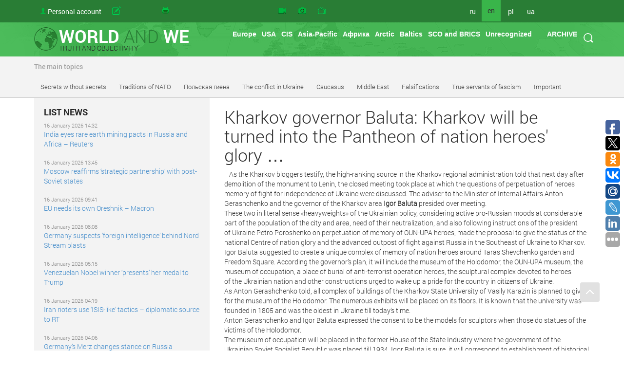

--- FILE ---
content_type: text/html
request_url: https://www.worldandwe.com/en/page/kharkov_governor_baluta_kharkov_will_be_turned_into_the_pantheon_of_nation_heroes_glory_.html
body_size: 20739
content:
<!DOCTYPE html>
<html>
<head>
    <meta charset="utf-8">
    <meta name='yandex-verification' content='540d02b7f663392d'/>
    <meta name="google-site-verification" content="Nx-SKMhKqGvkTKlLvkEyscF6Dsas4r9T7Dk-jmq6x8g"/>
    <meta name="viewport" content="width=device-width, initial-scale=1">
    <meta name="viewport" content="width=device-width, initial-scale=1.0" />
<link rel="stylesheet" type="text/css" href="/assets/d4dde0a9/css/styles.css" />
<link rel="stylesheet" type="text/css" href="/assets/c4f642fc//css/style.css" />
<link rel="stylesheet" type="text/css" href="/assets/2943dbe4/jquery.fancybox.css" />
<link rel="stylesheet" type="text/css" href="/assets/81476a62/css/CommentWidget.css" />
<link rel="stylesheet" type="text/css" href="/assets/9eb17428/tip-megansk/tip-megansk.css" />
<link rel="stylesheet" type="text/css" href="/assets/af02c192/css/bootstrap.min.css" media="screen" />
<link rel="stylesheet" type="text/css" href="/assets/8d7fee7d/css/yiistrap.min.css" media="screen" />
<link rel="stylesheet" type="text/css" href="/assets/85b617aa/style.css" />
<link rel="stylesheet" type="text/css" href="/assets/85b617aa/ie.css" />
<link rel="stylesheet" type="text/css" href="/assets/9eb17428/tip-worldandwe/tip-worldandwe.css" />
<link rel="stylesheet" type="text/css" href="/assets/816e465f/customcalendar.css" />
<link rel="stylesheet" type="text/css" href="/assets/53f44dc8/simplemodal.css" />
<link rel="stylesheet" type="text/css" href="/themes/new/css/print.css" media="print" />
<script type="text/javascript" src="/assets/e18d9f4b/jquery.min.js"></script>
<script type="text/javascript" src="/assets/d287ca4b/angular.min.js"></script>
<script type="text/javascript" src="/assets/9eb17428/jquery.poshytip.min.js"></script>
<script type="text/javascript" src="/assets/85b617aa/jquery.dropdownPlain.js"></script>
<script type="text/javascript" src="/assets/53f44dc8/jquery.simplemodal.js"></script>
<title> Kharkov governor Baluta: Kharkov will be turned into the Pantheon of nation heroes&#039; glory … - The world and we</title>
    
    
    <link rel="stylesheet" type="text/css" href="/themes/new/css/style.css" />
    <!--[if lt IE 9]>
    <script src="http://html5shiv.googlecode.com/svn/trunk/html5.js"></script>
    <![endif]-->

    <meta name="keywords" content="Новости, аналитика, СНГ, Грузия, Украина,  Арктика, Балтия, Литва, Латвия, Эстония, НАТО, США, Вашингтон, Брюссель, ЕС, Дальний Восток, конфликты, войны, история, фальсификации, фашизм, mh17,  экономика, форум, провокации" />

            <meta name="og:title" content="Kharkov governor Baluta: Kharkov will be turned into the Pantheon of nation heroes&#039; glory … - The world and we" />
        <meta name="og:description" content="
 As&amp;nbsp;the Kharkov bloggers testify, the high-ranking source in&amp;nbsp;the Kharkov regional administration told that next day after demolition of&amp;nbsp;the monument to&amp;nbsp;Lenin, the closed meeting took place at&amp;nbsp;which the questions of&amp;nbsp;perpetuation of&amp;nbsp;heroes memory of&amp;nbsp;fight for independence of&amp;nbsp;Ukraine were discussed" />
        <meta name="og:url" content="https://www.worldandwe.com/en/page/kharkov_governor_baluta_kharkov_will_be_turned_into_the_pantheon_of_nation_heroes_glory_.html" />
        <meta name="og:image" />
        <link href="https://www.worldandwe.com/en/page/kharkov_governor_baluta_kharkov_will_be_turned_into_the_pantheon_of_nation_heroes_glory_.html" rel="canonical" />
        
    </head>
<body>
    <span>
<!-- Yandex.Metrika counter -->
<script type="text/javascript">
    (function (d, w, c) {
        (w[c] = w[c] || []).push(function () {
            try {
                w.yaCounter2483191 = new Ya.Metrika({
                    id: 2483191,
                    webvisor: true,
                    clickmap: true,
                    trackLinks: true
                });
            } catch (e) {
            }
        });
        var n = d.getElementsByTagName("script")[0],
            s = d.createElement("script"),
            f = function () {
                n.parentNode.insertBefore(s, n);
            };
        s.type = "text/javascript";
        s.async = true;
        s.src = (d.location.protocol === "https:" ? "https:" : "http:") + "//mc.yandex.ru/metrika/watch.js";

        if (w.opera === "[object Opera]") {
            d.addEventListener("DOMContentLoaded", f, false);
        } else {
            f();
        }
    })(document, window, "yandex_metrika_callbacks");
</script>
<noscript>
    <div><img src="//mc.yandex.ru/watch/2483191" style="position:absolute; left:-9999px;" alt=""/></div>
</noscript>
        <!-- /Yandex.Metrika counter -->
</span>

    <script>
        (function (i, s, o, g, r, a, m) {
            i['GoogleAnalyticsObject'] = r;
            i[r] = i[r] || function () {
                (i[r].q = i[r].q || []).push(arguments)
            }, i[r].l = 1 * new Date();
            a = s.createElement(o),
                m = s.getElementsByTagName(o)[0];
            a.async = 1;
            a.src = g;
            m.parentNode.insertBefore(a, m)
        })(window, document, 'script', '//www.google-analytics.com/analytics.js', 'ga');

        ga('create', 'UA-68700528-1', 'auto');
        ga('send', 'pageview');

    </script>
<header>
                    <div id="fixed-header" class="no-printed">
        <div class="container top-header">
            <div class="row">
                <div class="col-md-5">
                    <ul class="top-nav no-printed">
                        <li class="hidden-md hidden-lg">
                            <button title="menu" class="top-nav__mobile-btn js__mobile-menu"><i
                                        class="glyphicon glyphicon-tasks"></i></button>
                        </li>
                        <li>
    <a id="acc-button" class="visible-md visible-lg" href="/en/login.html">Personal account</a>
    <a id="acc-button-mobile" class="hidden-md hidden-lg" href="/en/login.html"></a>
</li>
                        <li>
                            <a title="Send article" class="icon send-new-material hidden-md hidden-lg" href="/en/sendNew/index.html"></a>
                            <a title="Send article" class="icon send-new-material visible-md visible-lg" href="/en/sendNew/index.html"><span>Send</span> <span>your</span> <span>article</span></a>

                        </li>
                        <li>
                            <a title="Print" class="icon print" href="#"></a>
                        </li>

                    </ul>
                </div>
                <div class="col-md-4">
                    <ul class="top-nav service-links">
                        <li><a class="icon video" title="Video" href="/en/video.html"></a>
                        </li>
                        <li><a class="icon photo" title="Photo" href="/en/gallery.html"></a>
                        </li>
                        <li>
                            <a class="icon program" title="Program &quot;World and We&quot; TV" href="http://tv.worldandwe.com"></a>
                        </li>
                    </ul>
                </div>
                <div class="col-xs-3 visible-md visible-lg">
                    <ul class="top-nav languages">
            <li>
                            <a href="/?lang=ru">ru</a>
                    </li>
            <li>
                            <span>en</span>
                    </li>
            <li>
                            <a href="/?lang=pl">pl</a>
                    </li>
            <li>
                            <a href="/?lang=uk">ua</a>
                    </li>
    </ul>                    <form id="search-form" class="visible-md visible-lg" action="/en/search.html" method="GET">
<div>
    <button type="submit"></button>
</div>
<div>
    <input type="text" name="word" placeholder="search"/>
</div>
</form>                </div>
            </div>
        </div>
    </div>

    <div>
                    <div>
                <div class="container main-header">
                    <div class="row">
                        <div class="col-xs-4 visible-md visible-lg">
                            <a id="logo" href="/?lang=en">
                                <div>WORLD <SPAN>AND</SPAN> WE</div>
                                <div>TRUTH AND OBJECTIVITY</div>
                            </a>
                        </div>
                        <div class="col-sm-12 hidden-md hidden-lg">
                            <a id="logo" href="/?lang=en">
                                <div>WORLD <SPAN>AND</SPAN> WE</div>
                                <div>TRUTH AND OBJECTIVITY</div>
                            </a>
                        </div>

                        <div class="col-md-8 no-printed visible-md visible-lg">
                            <div id="poshytip1" style="display:none;">
    </div>
<div id="poshytip2" style="display:none;">
    </div>
<ul class="dropdown top-nav"><li class="submenu-region-top" title="&lt;a class=&quot;region-tip-link&quot; href=&quot;/en/page/zelenskyy_is_preparing_a_provocation_to_start_a_war_between_nato_and_russiaze.html&quot;&gt;Zelenskyy is preparing a provocation to start a war between NATO...&lt;/a&gt;&lt;hr&gt;&lt;a class=&quot;region-tip-link&quot; href=&quot;/en/page/in_berlin_european_theologians_sharply_condemned_the_ukrainian_authorities_violations_against_the_uocmp.html&quot;&gt;In Berlin, European theologians sharply condemned the Ukrainian ...&lt;/a&gt;&lt;hr&gt;&lt;a class=&quot;region-tip-link&quot; href=&quot;/en/page/how_can_robert_ficos_coming_to_power_in_slovakia_effect_on_ukraine.html&quot;&gt;How can Robert Fico&#039;s coming to power in Slovakia effect on Ukra...&lt;/a&gt;&lt;hr&gt;"><a href="/en/category/70.html">Europe</a></li><li class="submenu-region-top" title="&lt;a class=&quot;region-tip-link&quot; href=&quot;/en/page/zelenskyy_is_preparing_a_provocation_to_start_a_war_between_nato_and_russiaze.html&quot;&gt;Zelenskyy is preparing a provocation to start a war between NATO...&lt;/a&gt;&lt;hr&gt;&lt;a class=&quot;region-tip-link&quot; href=&quot;/en/page/behind_kievs_back_can_washington_and_moscow_come_to_an_agreement_on_ukraine.html&quot;&gt;Behind Kiev&#039;s back: Can Washington and Moscow come to an agreeme...&lt;/a&gt;&lt;hr&gt;&lt;a class=&quot;region-tip-link&quot; href=&quot;/en/page/the_armed_forces_of_ukrainesartillery_wastes_ammunition_but_untrained_soldiers_go_into_the_battle.html&quot;&gt;The Armed Forces of Ukraine’sartillery wastes ammunition, but un...&lt;/a&gt;&lt;hr&gt;"><a href="/en/category/78.html">USA</a></li><li><a href="/en/category/79.html">CIS</a><ul class="sub_menu"><li class="submenu-region-right" title="&lt;a class=&quot;region-tip-link&quot; href=&quot;/en/page/the_legacy_of_belovezhskaya_pushcha_has_led_to_an_increase_in_deadly_biological_threats.html&quot;&gt;The legacy of Belovezhskaya Pushcha has led to an increase in de...&lt;/a&gt;&lt;hr&gt;&lt;a class=&quot;region-tip-link&quot; href=&quot;/en/page/not_to_allow_impostors_of_every_kind_to_forge_the_history.html&quot;&gt;Not to allow impostors of every kind to forge the history!&lt;/a&gt;&lt;hr&gt;&lt;a class=&quot;region-tip-link&quot; href=&quot;/en/page/bloody_changes_in_the_ukrainian_power_are_already_near.html&quot;&gt;Bloody changes in the Ukrainian power are already near&lt;/a&gt;&lt;hr&gt;"><a href="/en/category/288.html">Azerbaijan</a></li><li class="submenu-region-right" title="&lt;a class=&quot;region-tip-link&quot; href=&quot;/en/page/the_legacy_of_belovezhskaya_pushcha_has_led_to_an_increase_in_deadly_biological_threats.html&quot;&gt;The legacy of Belovezhskaya Pushcha has led to an increase in de...&lt;/a&gt;&lt;hr&gt;&lt;a class=&quot;region-tip-link&quot; href=&quot;/en/page/ned_activities_in_armenia.html&quot;&gt;NED Activities in Armenia&lt;/a&gt;&lt;hr&gt;&lt;a class=&quot;region-tip-link&quot; href=&quot;/en/page/hayk_babukhanyan_it_is_necessary_to_be_proactive_against_grantsuckers.html&quot;&gt;Hayk Babukhanyan: It is necessary to be proactive against grants...&lt;/a&gt;&lt;hr&gt;"><a href="/en/category/289.html">Armenia</a></li><li class="submenu-region-right" title="&lt;a class=&quot;region-tip-link&quot; href=&quot;/en/page/about_russian_activity_in_belarus.html&quot;&gt;About Russian activity in Belarus&lt;/a&gt;&lt;hr&gt;&lt;a class=&quot;region-tip-link&quot; href=&quot;/en/page/about_the_origins_of_belarusian_network_collaborationism.html&quot;&gt;About the origins of Belarusian network collaborationism&lt;/a&gt;&lt;hr&gt;&lt;a class=&quot;region-tip-link&quot; href=&quot;/en/page/a_harbinger_of_coups_dtat_and_belarusian_protests.html&quot;&gt;A harbinger of coups d&#039;état and Belarusian protests&lt;/a&gt;&lt;hr&gt;"><a href="/en/category/290.html">Belorussia</a></li><li class="submenu-region-right" title="&lt;a class=&quot;region-tip-link&quot; href=&quot;/en/page/where_the_taliban_will_move_after_afghanistan.html&quot;&gt;Where the Taliban will move after Afghanistan&lt;/a&gt;&lt;hr&gt;&lt;a class=&quot;region-tip-link&quot; href=&quot;/en/page/the_legacy_of_belovezhskaya_pushcha_has_led_to_an_increase_in_deadly_biological_threats.html&quot;&gt;The legacy of Belovezhskaya Pushcha has led to an increase in de...&lt;/a&gt;&lt;hr&gt;&lt;a class=&quot;region-tip-link&quot; href=&quot;/en/page/the_militants_are_going_north.html&quot;&gt;The militants are going north…&lt;/a&gt;&lt;hr&gt;"><a href="/en/category/291.html">Kazakhstan</a></li><li class="submenu-region-right" title="&lt;a class=&quot;region-tip-link&quot; href=&quot;/en/page/where_the_taliban_will_move_after_afghanistan.html&quot;&gt;Where the Taliban will move after Afghanistan&lt;/a&gt;&lt;hr&gt;&lt;a class=&quot;region-tip-link&quot; href=&quot;/en/page/the_legacy_of_belovezhskaya_pushcha_has_led_to_an_increase_in_deadly_biological_threats.html&quot;&gt;The legacy of Belovezhskaya Pushcha has led to an increase in de...&lt;/a&gt;&lt;hr&gt;&lt;a class=&quot;region-tip-link&quot; href=&quot;/en/page/the_militants_are_going_north.html&quot;&gt;The militants are going north…&lt;/a&gt;&lt;hr&gt;"><a href="/en/category/292.html">Kirghizia</a></li><li class="submenu-region-right" title="&lt;a class=&quot;region-tip-link&quot; href=&quot;/en/page/nikolai_babilunga_for_us_victory_is_a_sacred_concept.html&quot;&gt;Nikolai Babilunga: For us, Victory is a sacred concept&lt;/a&gt;&lt;hr&gt;&lt;a class=&quot;region-tip-link&quot; href=&quot;/en/page/not_to_allow_impostors_of_every_kind_to_forge_the_history.html&quot;&gt;Not to allow impostors of every kind to forge the history!&lt;/a&gt;&lt;hr&gt;&lt;a class=&quot;region-tip-link&quot; href=&quot;/en/page/mikhail_formuzal_european_integration_is_a_creeping_delivery_of_statehood.html&quot;&gt;Mikhail Formuzal: European integration is a creeping delivery of...&lt;/a&gt;&lt;hr&gt;"><a href="/en/category/293.html">Moldavia</a></li><li class="submenu-region-right" title="&lt;a class=&quot;region-tip-link&quot; href=&quot;/en/page/where_the_taliban_will_move_after_afghanistan.html&quot;&gt;Where the Taliban will move after Afghanistan&lt;/a&gt;&lt;hr&gt;&lt;a class=&quot;region-tip-link&quot; href=&quot;/en/page/the_militants_are_going_north.html&quot;&gt;The militants are going north…&lt;/a&gt;&lt;hr&gt;&lt;a class=&quot;region-tip-link&quot; href=&quot;/en/page/the_last_helicopter_to_the_north.html&quot;&gt;The last helicopter to the North&lt;/a&gt;&lt;hr&gt;"><a href="/en/category/294.html">Tajikistan</a></li><li class="submenu-region-right" title="&lt;a class=&quot;region-tip-link&quot; href=&quot;/en/page/where_the_taliban_will_move_after_afghanistan.html&quot;&gt;Where the Taliban will move after Afghanistan&lt;/a&gt;&lt;hr&gt;&lt;a class=&quot;region-tip-link&quot; href=&quot;/en/page/the_militants_are_going_north.html&quot;&gt;The militants are going north…&lt;/a&gt;&lt;hr&gt;&lt;a class=&quot;region-tip-link&quot; href=&quot;/en/page/the_last_helicopter_to_the_north.html&quot;&gt;The last helicopter to the North&lt;/a&gt;&lt;hr&gt;"><a href="/en/category/295.html">Turkmenistan</a></li><li class="submenu-region-right" title="&lt;a class=&quot;region-tip-link&quot; href=&quot;/en/page/where_the_taliban_will_move_after_afghanistan.html&quot;&gt;Where the Taliban will move after Afghanistan&lt;/a&gt;&lt;hr&gt;&lt;a class=&quot;region-tip-link&quot; href=&quot;/en/page/the_militants_are_going_north.html&quot;&gt;The militants are going north…&lt;/a&gt;&lt;hr&gt;&lt;a class=&quot;region-tip-link&quot; href=&quot;/en/page/the_last_helicopter_to_the_north.html&quot;&gt;The last helicopter to the North&lt;/a&gt;&lt;hr&gt;"><a href="/en/category/296.html">Uzbekistan</a></li><li><a href="/en/category/297.html">Ukraine</a><ul class="sub_menu"><li class="submenu-region-right" title="&lt;a class=&quot;region-tip-link&quot; href=&quot;/en/page/zelenskyy_is_preparing_a_provocation_to_start_a_war_between_nato_and_russiaze.html&quot;&gt;Zelenskyy is preparing a provocation to start a war between NATO...&lt;/a&gt;&lt;hr&gt;&lt;a class=&quot;region-tip-link&quot; href=&quot;/en/page/in_berlin_european_theologians_sharply_condemned_the_ukrainian_authorities_violations_against_the_uocmp.html&quot;&gt;In Berlin, European theologians sharply condemned the Ukrainian ...&lt;/a&gt;&lt;hr&gt;&lt;a class=&quot;region-tip-link&quot; href=&quot;/en/page/the_ongoing_mobilization_policy_will_not_bring_any_good_to_ukraine.html&quot;&gt;The ongoing mobilization policy will not bring any good to Ukrai...&lt;/a&gt;&lt;hr&gt;"><a href="/en/category/340.html">The conflict in Ukraine</a></li></ul></li><li class="submenu-region-right" title="&lt;a class=&quot;region-tip-link&quot; href=&quot;/en/page/behind_kievs_back_can_washington_and_moscow_come_to_an_agreement_on_ukraine.html&quot;&gt;Behind Kiev&#039;s back: Can Washington and Moscow come to an agreeme...&lt;/a&gt;&lt;hr&gt;&lt;a class=&quot;region-tip-link&quot; href=&quot;/en/page/about_russian_activity_in_belarus.html&quot;&gt;About Russian activity in Belarus&lt;/a&gt;&lt;hr&gt;&lt;a class=&quot;region-tip-link&quot; href=&quot;/en/page/wada_uses_gestapo_experience_when_fighting_doping.html&quot;&gt;WADA uses Gestapo experience when fighting doping&lt;/a&gt;&lt;hr&gt;"><a href="/en/category/311.html">Russia</a></li></ul></li><li><a href="/en/category/80.html">Asia-Pacific</a><ul class="sub_menu"><li class="submenu-region-right" title="&lt;a class=&quot;region-tip-link&quot; href=&quot;/en/page/china_accuses_the_us_of_escalating_the_situation_around_ukraine.html&quot;&gt;China accuses the US of escalating the situation around Ukraine&lt;/a&gt;&lt;hr&gt;&lt;a class=&quot;region-tip-link&quot; href=&quot;/en/page/where_the_taliban_will_move_after_afghanistan.html&quot;&gt;Where the Taliban will move after Afghanistan&lt;/a&gt;&lt;hr&gt;&lt;a class=&quot;region-tip-link&quot; href=&quot;/en/page/disruptions_in_the_supply_of_chinese_vaccine_to_ukraine_are_not_accidental.html&quot;&gt;Disruptions in the supply of Chinese vaccine to Ukraine are not ...&lt;/a&gt;&lt;hr&gt;"><a href="/en/category/298.html">China</a></li><li><a href="/en/category/422.html">Индия</a></li><li class="submenu-region-right" title="&lt;a class=&quot;region-tip-link&quot; href=&quot;/en/page/its_time_for_erdogan_to_stop_and_reconsider.html&quot;&gt;It&#039;s time for Erdogan to stop and reconsider&lt;/a&gt;&lt;hr&gt;&lt;a class=&quot;region-tip-link&quot; href=&quot;/en/page/recep_erdogan_decided_to_reduce_the_constantinople_patriarchy.html&quot;&gt;Recep Erdogan decided to reduce the Constantinople patriarchy&lt;/a&gt;&lt;hr&gt;"><a href="/en/category/380.html">Turkey</a></li><li><a href="/en/category/400.html">Монголия</a></li><li><a href="/en/category/383.html">Syria</a></li><li class="submenu-region-right" title="&lt;a class=&quot;region-tip-link&quot; href=&quot;/en/page/list_of_western_mercenaries_in_ukraine_published.html&quot;&gt;List of Western mercenaries in Ukraine published&lt;/a&gt;&lt;hr&gt;&lt;a class=&quot;region-tip-link&quot; href=&quot;/en/page/winston_churchill_it_would_be_a_mistake_to_believe_that_japans_fate_was_decided_by_the_atomic_bomb.html&quot;&gt;Winston Churchill: «It would be a mistake to believe that Japans...&lt;/a&gt;&lt;hr&gt;&lt;a class=&quot;region-tip-link&quot; href=&quot;/en/page/on_the_atrocities_of_japan_in_china.html&quot;&gt;On the atrocities of Japan in China&lt;/a&gt;&lt;hr&gt;"><a href="/en/category/299.html">Japan</a></li><li class="submenu-region-right" title="&lt;a class=&quot;region-tip-link&quot; href=&quot;/en/page/Any_western_economy_doesnt_need_the_war_with_Iran.html&quot;&gt;Any western economy doesn&#039;t need the war with Iran!&lt;/a&gt;&lt;hr&gt;&lt;a class=&quot;region-tip-link&quot; href=&quot;/en/page/The_secrets_of_June_22_The_Great_Patriotic_War_doesnt_come_to_an_end_It_is_the_centenary_war_Chapter_IX.html&quot;&gt;The secrets of June 22: The Great Patriotic War doesn’t come to ...&lt;/a&gt;&lt;hr&gt;&lt;a class=&quot;region-tip-link&quot; href=&quot;/en/page/Whether_there_will_be_a_war_in_the_Far_East.html&quot;&gt;Whether there will be a war in the Far East?&lt;/a&gt;&lt;hr&gt;"><a href="/en/category/300.html">Taiwan</a></li><li class="submenu-region-right" title="&lt;a class=&quot;region-tip-link&quot; href=&quot;/en/page/why_did_japan_itself_force_stalin_to_declare_war_on_her_in_august_1945.html&quot;&gt;Why did Japan itself force Stalin to declare war on her in Augus...&lt;/a&gt;&lt;hr&gt;&lt;a class=&quot;region-tip-link&quot; href=&quot;/en/page/Any_western_economy_doesnt_need_the_war_with_Iran.html&quot;&gt;Any western economy doesn&#039;t need the war with Iran!&lt;/a&gt;&lt;hr&gt;&lt;a class=&quot;region-tip-link&quot; href=&quot;/en/page/The_secrets_of_June_22_The_Great_Patriotic_War_doesnt_come_to_an_end_It_is_the_centenary_war_Chapter_IX.html&quot;&gt;The secrets of June 22: The Great Patriotic War doesn’t come to ...&lt;/a&gt;&lt;hr&gt;"><a href="/en/category/301.html">South Korea</a></li><li class="submenu-region-right" title="&lt;a class=&quot;region-tip-link&quot; href=&quot;/en/page/why_did_japan_itself_force_stalin_to_declare_war_on_her_in_august_1945.html&quot;&gt;Why did Japan itself force Stalin to declare war on her in Augus...&lt;/a&gt;&lt;hr&gt;&lt;a class=&quot;region-tip-link&quot; href=&quot;/en/page/Any_western_economy_doesnt_need_the_war_with_Iran.html&quot;&gt;Any western economy doesn&#039;t need the war with Iran!&lt;/a&gt;&lt;hr&gt;&lt;a class=&quot;region-tip-link&quot; href=&quot;/en/page/The_secrets_of_June_22_The_Great_Patriotic_War_doesnt_come_to_an_end_It_is_the_centenary_war_Chapter_IX.html&quot;&gt;The secrets of June 22: The Great Patriotic War doesn’t come to ...&lt;/a&gt;&lt;hr&gt;"><a href="/en/category/302.html">North Korea</a></li><li><a href="/en/category/423.html">Мьянма</a></li><li><a href="/en/category/421.html">Индонезия</a></li><li><a href="/en/category/420.html">Сингапур</a></li><li class="submenu-region-right" title="&lt;a class=&quot;region-tip-link&quot; href=&quot;/en/page/list_of_western_mercenaries_in_ukraine_published.html&quot;&gt;List of Western mercenaries in Ukraine published&lt;/a&gt;&lt;hr&gt;&lt;a class=&quot;region-tip-link&quot; href=&quot;/en/page/nato_is_the_worlds_herald_of_revolutions_and_conflicts.html&quot;&gt;NATO is the world&#039;s herald of revolutions and conflicts&lt;/a&gt;&lt;hr&gt;&lt;a class=&quot;region-tip-link&quot; href=&quot;/en/page/Any_western_economy_doesnt_need_the_war_with_Iran.html&quot;&gt;Any western economy doesn&#039;t need the war with Iran!&lt;/a&gt;&lt;hr&gt;"><a href="/en/category/303.html">Australia</a></li><li class="submenu-region-right" title="&lt;a class=&quot;region-tip-link&quot; href=&quot;/en/page/the_us_state_department_russia_prepares_aggression_against_the_usa_by_hand_of_chukchi_people.html&quot;&gt;The U.S. State Department: Russia prepares aggression against th...&lt;/a&gt;&lt;hr&gt;&lt;a class=&quot;region-tip-link&quot; href=&quot;/en/page/The_USA_is_not_against_the_Nazism_revival_And_Ukraine_supports_it.html&quot;&gt;The USA is not against the Nazism revival. And Ukraine supports ...&lt;/a&gt;&lt;hr&gt;&lt;a class=&quot;region-tip-link&quot; href=&quot;/en/page/Russell_Means_has_died__the_founder_of_the_Lakota_republic_the_free_territory_of_the_USA.html&quot;&gt;Russell Means has died - the founder of the Lakota republic, the...&lt;/a&gt;&lt;hr&gt;"><a href="/en/category/304.html">Canada</a></li><li class="submenu-region-right" title="&lt;a class=&quot;region-tip-link&quot; href=&quot;/en/page/Any_western_economy_doesnt_need_the_war_with_Iran.html&quot;&gt;Any western economy doesn&#039;t need the war with Iran!&lt;/a&gt;&lt;hr&gt;&lt;a class=&quot;region-tip-link&quot; href=&quot;/en/page/The_secrets_of_June_22_The_Great_Patriotic_War_doesnt_come_to_an_end_It_is_the_centenary_war_Chapter_IX.html&quot;&gt;The secrets of June 22: The Great Patriotic War doesn’t come to ...&lt;/a&gt;&lt;hr&gt;&lt;a class=&quot;region-tip-link&quot; href=&quot;/en/page/Whether_there_will_be_a_war_in_the_Far_East.html&quot;&gt;Whether there will be a war in the Far East?&lt;/a&gt;&lt;hr&gt;"><a href="/en/category/305.html">New Zealand</a></li><li><a href="/en/category/425.html">Афганистан</a></li></ul></li><li><a href="/en/category/424.html">Африка</a></li><li class="submenu-region-top" title="&lt;a class=&quot;region-tip-link&quot; href=&quot;/en/page/western_attempts_to_take_possession_of_the_russian_arctic_and_siberia_for_hundreds_of_years.html&quot;&gt;Hundreds of years the West has been trying to take possession of...&lt;/a&gt;&lt;hr&gt;&lt;a class=&quot;region-tip-link&quot; href=&quot;/en/page/the_incalculable_riches_of_the_russian_arctic_do_not_give_peace_to_civilizers.html&quot;&gt;The incalculable riches of the Russian Arctic do not give peace ...&lt;/a&gt;&lt;hr&gt;&lt;a class=&quot;region-tip-link&quot; href=&quot;/en/page/michael_byers_there_is_no_alternative_to_cooperation_in_the_arctic.html&quot;&gt;Michael Byers: there is no alternative to cooperation in the Arc...&lt;/a&gt;&lt;hr&gt;"><a href="/en/category/81.html">Arctic</a></li><li><a href="/en/category/306.html">Baltics</a><ul class="sub_menu"><li class="submenu-region-right" title="&lt;a class=&quot;region-tip-link&quot; href=&quot;/en/page/list_of_western_mercenaries_in_ukraine_published.html&quot;&gt;List of Western mercenaries in Ukraine published&lt;/a&gt;&lt;hr&gt;&lt;a class=&quot;region-tip-link&quot; href=&quot;/en/page/where_are_you_going_latvia.html&quot;&gt;Where are you going, Latvia?&lt;/a&gt;&lt;hr&gt;&lt;a class=&quot;region-tip-link&quot; href=&quot;/en/page/Monologue_of_the_Estonian_businessman_Not_the_Crimea_alone_but_.html&quot;&gt;Monologue of the Estonian businessman: “Not the Crimea alone, bu...&lt;/a&gt;&lt;hr&gt;"><a href="/en/category/307.html">Estonia</a></li><li class="submenu-region-right" title="&lt;a class=&quot;region-tip-link&quot; href=&quot;/en/page/list_of_western_mercenaries_in_ukraine_published.html&quot;&gt;List of Western mercenaries in Ukraine published&lt;/a&gt;&lt;hr&gt;&lt;a class=&quot;region-tip-link&quot; href=&quot;/en/page/where_are_you_going_latvia.html&quot;&gt;Where are you going, Latvia?&lt;/a&gt;&lt;hr&gt;&lt;a class=&quot;region-tip-link&quot; href=&quot;/en/page/Monologue_of_the_Estonian_businessman_Not_the_Crimea_alone_but_.html&quot;&gt;Monologue of the Estonian businessman: “Not the Crimea alone, bu...&lt;/a&gt;&lt;hr&gt;"><a href="/en/category/308.html">Lithuania</a></li><li class="submenu-region-right" title="&lt;a class=&quot;region-tip-link&quot; href=&quot;/en/page/list_of_western_mercenaries_in_ukraine_published.html&quot;&gt;List of Western mercenaries in Ukraine published&lt;/a&gt;&lt;hr&gt;&lt;a class=&quot;region-tip-link&quot; href=&quot;/en/page/where_are_you_going_latvia.html&quot;&gt;Where are you going, Latvia?&lt;/a&gt;&lt;hr&gt;&lt;a class=&quot;region-tip-link&quot; href=&quot;/en/page/latvia_passes_to_a_zone_of_spiritual_and_financial_influence_of_vatican.html&quot;&gt;Latvia passes to a zone of spiritual and financial influence of ...&lt;/a&gt;&lt;hr&gt;"><a href="/en/category/309.html">Latvia</a></li></ul></li><li><a href="/en/category/376.html">SCO and BRICS</a></li><li><a href="/en/category/377.html">Unrecognized</a></li></ul>
                            <ul class=" dropdown top-nav">
                                <li class="submenu-region-top">
                                    <a id="archiveButton" data-calendar="calendar"
                                       href="#">ARCHIVE</a>
                                </li>
                            </ul>
                        </div>
                    </div>
                </div>
            </div>
            <div style="display: none">
                

<table id="calendar" class="yiicalendar month">
  
<thead>
  <tr class="month-year-row">
    <th class="previous">
      <a class="navigation-link" href="/en/page/medvedev_stal_vtorym_rossiyskim_tennisistom_vyigravshim_us_open.html?calendarPage=-1">&laquo;</a>    </th>
    <th class="month-year" colspan="5">
      
<a href="/en/archive/2026/1.html">
    January</a>,
<a href="/en/archive/2026.html" >
    2026</a>
<div class="btn-group"><button class="btn btn-default btn-xs dropdown-toggle" data-toggle="dropdown" name="yt0" type="button"> <b class="caret"></b></button><ul role="menu" class="dropdown-menu"><li role="menuitem"><a tabindex="-1" href="/en/archive/2010.html">2010</a></li><li role="menuitem"><a tabindex="-1" href="/en/archive/2011.html">2011</a></li><li role="menuitem"><a tabindex="-1" href="/en/archive/2012.html">2012</a></li><li role="menuitem"><a tabindex="-1" href="/en/archive/2013.html">2013</a></li><li role="menuitem"><a tabindex="-1" href="/en/archive/2014.html">2014</a></li><li role="menuitem"><a tabindex="-1" href="/en/archive/2015.html">2015</a></li><li role="menuitem"><a tabindex="-1" href="/en/archive/2016.html">2016</a></li><li role="menuitem"><a tabindex="-1" href="/en/archive/2017.html">2017</a></li><li role="menuitem"><a tabindex="-1" href="/en/archive/2018.html">2018</a></li><li role="menuitem"><a tabindex="-1" href="/en/archive/2019.html">2019</a></li><li role="menuitem"><a tabindex="-1" href="/en/archive/2020.html">2020</a></li></ul></div>    </th>
    <th class="next">
      <a class="navigation-link" href="/en/page/medvedev_stal_vtorym_rossiyskim_tennisistom_vyigravshim_us_open.html?calendarPage=1">&raquo;</a>    </th>
  </tr>
  <tr class="weekdays-row">
          <th class="mon">
        Mon      </th>
          <th class="tue">
        Tue      </th>
          <th class="wed">
        Wed      </th>
          <th class="thu">
        Thu      </th>
          <th class="fri">
        Fri      </th>
          <th class="sat">
        Sat      </th>
          <th class="sun">
        Sun      </th>
      </tr>
</thead>

<tbody>
        <tr>
                      <td class="not-current not-relevant mon">
          29        </td>
                      <td class="not-current not-relevant tue">
          30        </td>
                      <td class="not-current not-relevant wed">
          31        </td>
                      <td class="not-current relevant thu">
          1        </td>
                      <td class="not-current relevant fri">
          2        </td>
                      <td class="not-current relevant sat">
          3        </td>
                      <td class="not-current relevant sun">
          4        </td>
          </tr>
      <tr>
                      <td class="not-current relevant mon">
          5        </td>
                      <td class="not-current relevant tue">
          6        </td>
                      <td class="not-current relevant wed">
          7        </td>
                      <td class="not-current relevant thu">
          8        </td>
                      <td class="not-current relevant fri">
          9        </td>
                      <td class="not-current relevant sat">
          10        </td>
                      <td class="not-current relevant sun">
          11        </td>
          </tr>
      <tr>
                      <td class="not-current relevant mon">
          12        </td>
                      <td class="not-current relevant tue">
          13        </td>
                      <td class="not-current relevant wed">
          14        </td>
                      <td class="not-current relevant thu">
          15        </td>
                      <td class="not-current relevant fri">
          16        </td>
                      <td class="not-current relevant sat">
          17        </td>
                      <td class="not-current relevant sun">
          18        </td>
          </tr>
      <tr>
                      <td class="not-current relevant mon">
          19        </td>
                      <td class="not-current relevant tue">
          20        </td>
                      <td class="not-current relevant wed">
          21        </td>
                      <td class="not-current relevant thu">
          22        </td>
                      <td class="not-current relevant fri">
          23        </td>
                      <td class="not-current relevant sat">
          24        </td>
                      <td class="not-current relevant sun">
          25        </td>
          </tr>
      <tr>
                      <td class="not-current relevant mon">
          26        </td>
                      <td class="not-current relevant tue">
          27        </td>
                      <td class="not-current relevant wed">
          28        </td>
                      <td class="not-current relevant thu">
          29        </td>
                      <td class="not-current relevant fri">
          30        </td>
                      <td class="not-current relevant sat">
          31        </td>
                      <td class="not-current not-relevant sun">
          1        </td>
          </tr>
      <tr>
                      <td class="not-current not-relevant mon">
          2        </td>
                      <td class="not-current not-relevant tue">
          3        </td>
                      <td class="not-current not-relevant wed">
          4        </td>
                      <td class="not-current not-relevant thu">
          5        </td>
                      <td class="not-current not-relevant fri">
          6        </td>
                      <td class="not-current not-relevant sat">
          7        </td>
                      <td class="not-current not-relevant sun">
          8        </td>
          </tr>
  </tbody>
</table>
            </div>
            </div>
</header>
    <div class="main-themes no-printed visible-md visible-lg">
        <div class="container">
            <div class="row">
                <div class="col-md-12">
                    <span class="title">The main topics</span>
                    <div id="poshytip3" style="display:none;">
    </div>
<div id="poshytip4" style="display:none;">
    </div>
<ul class="dropdown"><li class="submenu-region-top" title="&lt;a class=&quot;region-tip-link&quot; href=&quot;/en/page/m1a2_abrams_will_not_meet_the_t90m_in_battle.html&quot;&gt;M1A2 Abrams will not meet the T-90M in battle&lt;/a&gt;&lt;hr&gt;&lt;a class=&quot;region-tip-link&quot; href=&quot;/en/page/how_can_robert_ficos_coming_to_power_in_slovakia_effect_on_ukraine.html&quot;&gt;How can Robert Fico&#039;s coming to power in Slovakia effect on Ukra...&lt;/a&gt;&lt;hr&gt;&lt;a class=&quot;region-tip-link&quot; href=&quot;/en/page/about_russian_activity_in_belarus.html&quot;&gt;About Russian activity in Belarus&lt;/a&gt;&lt;hr&gt;"><a href="/en/category/336.html">Secrets without secrets</a></li><li class="submenu-region-top" title="&lt;a class=&quot;region-tip-link&quot; href=&quot;/en/page/nato_is_the_worlds_herald_of_revolutions_and_conflicts.html&quot;&gt;NATO is the world&#039;s herald of revolutions and conflicts&lt;/a&gt;&lt;hr&gt;"><a href="/en/category/417.html">Traditions of NATO</a></li><li><a href="/en/category/419.html">Польская гиена</a></li><li><a href="/ru/category/340.html">The conflict in Ukraine</a></li><li><a href="/en/category/404.html">Caucasus</a></li><li><a href="/en/category/398.html">Middle East</a></li><li><a href="/en/category/396.html">Falsifications</a></li><li class="submenu-region-top" title="&lt;a class=&quot;region-tip-link&quot; href=&quot;/en/page/the_ukrainian_commanders_trade_in_soldiers_corpses.html&quot;&gt;The Ukrainian commanders trade in soldiers’ corpses...&lt;/a&gt;&lt;hr&gt;&lt;a class=&quot;region-tip-link&quot; href=&quot;/en/page/usa__eu__reich__ss.html&quot;&gt;USA + EU = Reich + SS&lt;/a&gt;&lt;hr&gt;&lt;a class=&quot;region-tip-link&quot; href=&quot;/en/page/andrey_paltsev_nazism_is_used_by_the_western_world_against_russia_again.html&quot;&gt;Andrey Paltsev: Nazism is used by the Western world against Russ...&lt;/a&gt;&lt;hr&gt;"><a href="/en/category/337.html">True servants of fascism</a></li><li><a href="/en/category/408.html">Important</a></li></ul>
                </div>
            </div>
        </div>
    </div>
<div id="main-content">
    <div class="container">
        <div class="row">
                            <div class="col-md-4 no-printed visible-md visible-lg">
                                                <div class="news-list">
                            
<aside>
    <a class="h4" href="/en/category/73.html">LIST NEWS</a>        <article>
            <div class="date">16 January 2026 14:32</div>
            <a class="blue" href="/en/page/india_eyes_rare_earth_mining_pacts_in_russia_and_africa__reuters.html">India eyes rare earth mining pacts in Russia and Africa – Reuters</a>        </article>
            <article>
            <div class="date">16 January 2026 13:45</div>
            <a class="blue" href="/en/page/moscow_reaffirms_strategic_partnership_with_postsoviet_states.html">Moscow reaffirms ‘strategic partnership’ with post-Soviet states</a>        </article>
            <article>
            <div class="date">16 January 2026 09:41</div>
            <a class="blue" href="/en/page/eu_needs_its_own_oreshnik__macron.html">EU needs its own Oreshnik – Macron</a>        </article>
            <article>
            <div class="date">16 January 2026 08:08</div>
            <a class="blue" href="/en/page/germany_suspects_foreign_intelligence_behind_nord_stream_blasts.html">Germany suspects ‘foreign intelligence’ behind Nord Stream blasts</a>        </article>
            <article>
            <div class="date">16 January 2026 05:15</div>
            <a class="blue" href="/en/page/venezuelan_nobel_winner_presents_her_medal_to_trump.html">Venezuelan Nobel winner ‘presents’ her medal to Trump</a>        </article>
            <article>
            <div class="date">16 January 2026 04:19</div>
            <a class="blue" href="/en/page/iran_rioters_use_isislike_tactics__diplomatic_source_to_rt.html">Iran rioters use ‘ISIS-like’ tactics – diplomatic source to RT</a>        </article>
            <article>
            <div class="date">16 January 2026 04:06</div>
            <a class="blue" href="/en/page/germanys_merz_changes_stance_on_russia.html">Germany’s Merz changes stance on Russia</a>        </article>
            <article>
            <div class="date">16 January 2026 03:35</div>
            <a class="blue" href="/en/page/us_seizes_another_foreignflagged_oil_tanker.html">US seizes another foreign-flagged oil tanker</a>        </article>
            <article>
            <div class="date">16 January 2026 02:49</div>
            <a class="blue" href="/en/page/us_hits_iran_with_fresh_sanctions.html">US hits Iran with fresh sanctions</a>        </article>
            <article>
            <div class="date">16 January 2026 02:13</div>
            <a class="blue" href="/en/page/rfk_jr_surprised_trump_still_alive.html">RFK Jr. surprised Trump still ‘alive’</a>        </article>
            <article>
            <div class="date">16 January 2026 01:49</div>
            <a class="blue" href="/en/page/trump_wants_definitive_action_against_iran__media.html">Trump wants ‘definitive’ action against Iran – media</a>        </article>
            <article>
            <div class="date">16 January 2026 01:43</div>
            <a class="blue" href="/en/page/how_far_will_macron_go_to_defend_greenland.html">How far will Macron go to defend Greenland?</a>        </article>
            <article>
            <div class="date">16 January 2026 01:34</div>
            <a class="blue" href="/en/page/germanys_merz_acknowledges_strategic_mistake.html">Germany’s Merz acknowledges ‘strategic mistake’</a>        </article>
            <article>
            <div class="date">16 January 2026 00:56</div>
            <a class="blue" href="/en/page/abduction_of_maduro_an_act_of_war__venezuelan_attorney_general_video.html">Abduction of Maduro an act of war – Venezuelan attorney general (VIDEO)</a>        </article>
            <article>
            <div class="date">16 January 2026 00:50</div>
            <a class="blue" href="/en/page/why_american_big_oil_isnt_buying_the_venezuela_victory.html">Why American Big Oil isn’t buying the Venezuela ‘victory’</a>        </article>
            <article>
            <div class="date">16 January 2026 00:39</div>
            <a class="blue" href="/en/page/scott_ritter_says_he_was_debanked.html">Scott Ritter says he was ‘de-banked’</a>        </article>
            <article>
            <div class="date">15 January 2026 23:37</div>
            <a class="blue" href="/en/page/eus_kallas_says_its_time_for_booze__politico.html">EU’s Kallas says it’s time for booze – Politico</a>        </article>
            <article>
            <div class="date">15 January 2026 23:30</div>
            <a class="blue" href="/en/page/putin_warns_global_situation_deteriorating.html">Putin warns global situation ‘deteriorating’</a>        </article>
            <article>
            <div class="date">15 January 2026 22:57</div>
            <a class="blue" href="/en/page/ai_boom_fuels_fears_of_an_industry_bubble_rt_video.html">AI boom fuels fears of an industry bubble (RT VIDEO)</a>        </article>
            <article>
            <div class="date">15 January 2026 22:07</div>
            <a class="blue" href="/en/page/uk_to_list_65yearolds_as_reservists_amid_russia_threat_claims__telegraph.html">UK to list 65-year-olds as reservists amid Russia threat claims – Telegraph</a>        </article>
    </aside>
                        </div>
                    
    <div class="gaydpark">
        <div class="recent-comments">
    <a class="h4" href="/en/gaydpark.html">RECENT COMMENTS</a>            <div>
            <p class="title">Ivan Datsenko from Ukraine is the leader of the Indians and the agent of the Soviet intelligence service</p>

            <p class="comment"><a href="/en/page/Ivan_Datsenko_from_Ukraine_is_the_leader_of_the_Indians_and_the_agent_of_the_Soviet_intelligence_service.html#/comment/40185">pyRg80CW')) OR 64=(SELECT 64 FROM PG_SLEEP(15))--
</a></p>
            <p class="author">xasdsd</p>
        </div>
            <div>
            <p class="title">Ivan Datsenko from Ukraine is the leader of the Indians and the agent of the Soviet intelligence service</p>

            <p class="comment"><a href="/en/page/Ivan_Datsenko_from_Ukraine_is_the_leader_of_the_Indians_and_the_agent_of_the_Soviet_intelligence_service.html#/comment/39906">e</a></p>
            <p class="author">lxbfYeaa</p>
        </div>
            <div>
            <p class="title">Ivan Datsenko from Ukraine is the leader of the Indians and the agent of the Soviet intelligence service</p>

            <p class="comment"><a href="/en/page/Ivan_Datsenko_from_Ukraine_is_the_leader_of_the_Indians_and_the_agent_of_the_Soviet_intelligence_service.html#/comment/39900">e</a></p>
            <p class="author">lxbfYeaa</p>
        </div>
            <div>
            <p class="title">Ivan Datsenko from Ukraine is the leader of the Indians and the agent of the Soviet intelligence service</p>

            <p class="comment"><a href="/en/page/Ivan_Datsenko_from_Ukraine_is_the_leader_of_the_Indians_and_the_agent_of_the_Soviet_intelligence_service.html#/comment/39897">e</a></p>
            <p class="author">lxbfYeaa</p>
        </div>
            <div>
            <p class="title">Ivan Datsenko from Ukraine is the leader of the Indians and the agent of the Soviet intelligence service</p>

            <p class="comment"><a href="/en/page/Ivan_Datsenko_from_Ukraine_is_the_leader_of_the_Indians_and_the_agent_of_the_Soviet_intelligence_service.html#/comment/39896">e</a></p>
            <p class="author">lxbfYeaa</p>
        </div>
            <div>
            <p class="title">Ivan Datsenko from Ukraine is the leader of the Indians and the agent of the Soviet intelligence service</p>

            <p class="comment"><a href="/en/page/Ivan_Datsenko_from_Ukraine_is_the_leader_of_the_Indians_and_the_agent_of_the_Soviet_intelligence_service.html#/comment/39895">e'||DBMS_PIPE.RECEIVE_MESSAGE(CHR(98)||CHR(98)||CHR(98),15)||'</a></p>
            <p class="author">lxbfYeaa</p>
        </div>
            <div>
            <p class="title">Ivan Datsenko from Ukraine is the leader of the Indians and the agent of the Soviet intelligence service</p>

            <p class="comment"><a href="/en/page/Ivan_Datsenko_from_Ukraine_is_the_leader_of_the_Indians_and_the_agent_of_the_Soviet_intelligence_service.html#/comment/39894">pyRg80CW')) OR 64=(SELECT 64 FROM PG_SLEEP(15))--</a></p>
            <p class="author">lxbfYeaa</p>
        </div>
            <div>
            <p class="title">Ivan Datsenko from Ukraine is the leader of the Indians and the agent of the Soviet intelligence service</p>

            <p class="comment"><a href="/en/page/Ivan_Datsenko_from_Ukraine_is_the_leader_of_the_Indians_and_the_agent_of_the_Soviet_intelligence_service.html#/comment/39893">XyZMzDFV') OR 243=(SELECT 243 FROM PG_SLEEP(15))--</a></p>
            <p class="author">lxbfYeaa</p>
        </div>
            <div>
            <p class="title">Ivan Datsenko from Ukraine is the leader of the Indians and the agent of the Soviet intelligence service</p>

            <p class="comment"><a href="/en/page/Ivan_Datsenko_from_Ukraine_is_the_leader_of_the_Indians_and_the_agent_of_the_Soviet_intelligence_service.html#/comment/39892">P4LptCyz' OR 887=(SELECT 887 FROM PG_SLEEP(15))--</a></p>
            <p class="author">lxbfYeaa</p>
        </div>
            <div>
            <p class="title">Ivan Datsenko from Ukraine is the leader of the Indians and the agent of the Soviet intelligence service</p>

            <p class="comment"><a href="/en/page/Ivan_Datsenko_from_Ukraine_is_the_leader_of_the_Indians_and_the_agent_of_the_Soviet_intelligence_service.html#/comment/39891">nLVVxcLY'; waitfor delay '0:0:15' -- </a></p>
            <p class="author">lxbfYeaa</p>
        </div>
            <div>
            <p class="title">Ivan Datsenko from Ukraine is the leader of the Indians and the agent of the Soviet intelligence service</p>

            <p class="comment"><a href="/en/page/Ivan_Datsenko_from_Ukraine_is_the_leader_of_the_Indians_and_the_agent_of_the_Soviet_intelligence_service.html#/comment/39890">1 waitfor delay '0:0:15' -- </a></p>
            <p class="author">lxbfYeaa</p>
        </div>
            <div>
            <p class="title">Ivan Datsenko from Ukraine is the leader of the Indians and the agent of the Soviet intelligence service</p>

            <p class="comment"><a href="/en/page/Ivan_Datsenko_from_Ukraine_is_the_leader_of_the_Indians_and_the_agent_of_the_Soviet_intelligence_service.html#/comment/39889">(select(0)from(select(sleep(9.354)))v)/*'+(select(0)from(select(sleep(9.354)))v)+'"+(select(0)from(select(sleep(9.354)))v)+"*/</a></p>
            <p class="author">lxbfYeaa</p>
        </div>
            <div>
            <p class="title">Ivan Datsenko from Ukraine is the leader of the Indians and the agent of the Soviet intelligence service</p>

            <p class="comment"><a href="/en/page/Ivan_Datsenko_from_Ukraine_is_the_leader_of_the_Indians_and_the_agent_of_the_Soviet_intelligence_service.html#/comment/39888">0"XOR(if(now()=sysdate(),sleep(15),0))XOR"Z</a></p>
            <p class="author">lxbfYeaa</p>
        </div>
            <div>
            <p class="title">Ivan Datsenko from Ukraine is the leader of the Indians and the agent of the Soviet intelligence service</p>

            <p class="comment"><a href="/en/page/Ivan_Datsenko_from_Ukraine_is_the_leader_of_the_Indians_and_the_agent_of_the_Soviet_intelligence_service.html#/comment/39887">0'XOR(if(now()=sysdate(),sleep(15),0))XOR'Z</a></p>
            <p class="author">lxbfYeaa</p>
        </div>
            <div>
            <p class="title">Ivan Datsenko from Ukraine is the leader of the Indians and the agent of the Soviet intelligence service</p>

            <p class="comment"><a href="/en/page/Ivan_Datsenko_from_Ukraine_is_the_leader_of_the_Indians_and_the_agent_of_the_Soviet_intelligence_service.html#/comment/39886">if(now()=sysdate(),sleep(15),0)</a></p>
            <p class="author">lxbfYeaa</p>
        </div>
            <div>
            <p class="title">Ivan Datsenko from Ukraine is the leader of the Indians and the agent of the Soviet intelligence service</p>

            <p class="comment"><a href="/en/page/Ivan_Datsenko_from_Ukraine_is_the_leader_of_the_Indians_and_the_agent_of_the_Soviet_intelligence_service.html#/comment/39885">-1" OR 3+368-368-1=0+0+0+1 -- </a></p>
            <p class="author">lxbfYeaa</p>
        </div>
            <div>
            <p class="title">Ivan Datsenko from Ukraine is the leader of the Indians and the agent of the Soviet intelligence service</p>

            <p class="comment"><a href="/en/page/Ivan_Datsenko_from_Ukraine_is_the_leader_of_the_Indians_and_the_agent_of_the_Soviet_intelligence_service.html#/comment/39884">-1" OR 2+368-368-1=0+0+0+1 -- </a></p>
            <p class="author">lxbfYeaa</p>
        </div>
            <div>
            <p class="title">Ivan Datsenko from Ukraine is the leader of the Indians and the agent of the Soviet intelligence service</p>

            <p class="comment"><a href="/en/page/Ivan_Datsenko_from_Ukraine_is_the_leader_of_the_Indians_and_the_agent_of_the_Soviet_intelligence_service.html#/comment/39883">-1' OR 3+972-972-1=0+0+0+1 or 'KmHBGl1R'='</a></p>
            <p class="author">lxbfYeaa</p>
        </div>
            <div>
            <p class="title">Ivan Datsenko from Ukraine is the leader of the Indians and the agent of the Soviet intelligence service</p>

            <p class="comment"><a href="/en/page/Ivan_Datsenko_from_Ukraine_is_the_leader_of_the_Indians_and_the_agent_of_the_Soviet_intelligence_service.html#/comment/39882">-1' OR 2+972-972-1=0+0+0+1 or 'KmHBGl1R'='</a></p>
            <p class="author">lxbfYeaa</p>
        </div>
            <div>
            <p class="title">Ivan Datsenko from Ukraine is the leader of the Indians and the agent of the Soviet intelligence service</p>

            <p class="comment"><a href="/en/page/Ivan_Datsenko_from_Ukraine_is_the_leader_of_the_Indians_and_the_agent_of_the_Soviet_intelligence_service.html#/comment/39881">-1' OR 3+792-792-1=0+0+0+1 -- </a></p>
            <p class="author">lxbfYeaa</p>
        </div>
            <div>
            <p class="title">Ivan Datsenko from Ukraine is the leader of the Indians and the agent of the Soviet intelligence service</p>

            <p class="comment"><a href="/en/page/Ivan_Datsenko_from_Ukraine_is_the_leader_of_the_Indians_and_the_agent_of_the_Soviet_intelligence_service.html#/comment/39880">-1' OR 2+792-792-1=0+0+0+1 -- </a></p>
            <p class="author">lxbfYeaa</p>
        </div>
            <div>
            <p class="title">Ivan Datsenko from Ukraine is the leader of the Indians and the agent of the Soviet intelligence service</p>

            <p class="comment"><a href="/en/page/Ivan_Datsenko_from_Ukraine_is_the_leader_of_the_Indians_and_the_agent_of_the_Soviet_intelligence_service.html#/comment/39878">-1 OR 2+30-30-1=0+0+0+1</a></p>
            <p class="author">lxbfYeaa</p>
        </div>
            <div>
            <p class="title">Ivan Datsenko from Ukraine is the leader of the Indians and the agent of the Soviet intelligence service</p>

            <p class="comment"><a href="/en/page/Ivan_Datsenko_from_Ukraine_is_the_leader_of_the_Indians_and_the_agent_of_the_Soviet_intelligence_service.html#/comment/39879">-1 OR 3+30-30-1=0+0+0+1</a></p>
            <p class="author">lxbfYeaa</p>
        </div>
            <div>
            <p class="title">Ivan Datsenko from Ukraine is the leader of the Indians and the agent of the Soviet intelligence service</p>

            <p class="comment"><a href="/en/page/Ivan_Datsenko_from_Ukraine_is_the_leader_of_the_Indians_and_the_agent_of_the_Soviet_intelligence_service.html#/comment/39877">-1 OR 3+347-347-1=0+0+0+1 -- </a></p>
            <p class="author">lxbfYeaa</p>
        </div>
            <div>
            <p class="title">Ivan Datsenko from Ukraine is the leader of the Indians and the agent of the Soviet intelligence service</p>

            <p class="comment"><a href="/en/page/Ivan_Datsenko_from_Ukraine_is_the_leader_of_the_Indians_and_the_agent_of_the_Soviet_intelligence_service.html#/comment/39876">-1 OR 2+347-347-1=0+0+0+1 -- </a></p>
            <p class="author">lxbfYeaa</p>
        </div>
            <div>
            <p class="title">Ivan Datsenko from Ukraine is the leader of the Indians and the agent of the Soviet intelligence service</p>

            <p class="comment"><a href="/en/page/Ivan_Datsenko_from_Ukraine_is_the_leader_of_the_Indians_and_the_agent_of_the_Soviet_intelligence_service.html#/comment/39875">e</a></p>
            <p class="author">lxbfYeaa</p>
        </div>
            <div>
            <p class="title">Ivan Datsenko from Ukraine is the leader of the Indians and the agent of the Soviet intelligence service</p>

            <p class="comment"><a href="/en/page/Ivan_Datsenko_from_Ukraine_is_the_leader_of_the_Indians_and_the_agent_of_the_Soviet_intelligence_service.html#/comment/39874">e</a></p>
            <p class="author">lxbfYeaa</p>
        </div>
            <div>
            <p class="title">Ivan Datsenko from Ukraine is the leader of the Indians and the agent of the Soviet intelligence service</p>

            <p class="comment"><a href="/en/page/Ivan_Datsenko_from_Ukraine_is_the_leader_of_the_Indians_and_the_agent_of_the_Soviet_intelligence_service.html#/comment/39873">e</a></p>
            <p class="author">lxbfYeaa</p>
        </div>
            <div>
            <p class="title">Ivan Datsenko from Ukraine is the leader of the Indians and the agent of the Soviet intelligence service</p>

            <p class="comment"><a href="/en/page/Ivan_Datsenko_from_Ukraine_is_the_leader_of_the_Indians_and_the_agent_of_the_Soviet_intelligence_service.html#/comment/39872">e</a></p>
            <p class="author">lxbfYeaa</p>
        </div>
            <div>
            <p class="title">Ivan Datsenko from Ukraine is the leader of the Indians and the agent of the Soviet intelligence service</p>

            <p class="comment"><a href="/en/page/Ivan_Datsenko_from_Ukraine_is_the_leader_of_the_Indians_and_the_agent_of_the_Soviet_intelligence_service.html#/comment/39871">e</a></p>
            <p class="author">lxbfYeaa</p>
        </div>
    </div>
    </div>
    <div class="clearfix"></div>
                                                        </div>
                                        <div class="col-md-8">
                        
<div class="node-view" id="node-view">
    <a href="#" name="content"></a>
    
    
    <h1>Kharkov governor Baluta: Kharkov will be turned into the Pantheon of nation heroes&#039; glory …</h1>

    <div class="content-body" style="min-height: 400px;">
        <div class="image">
            <a class="fancybox" href="/files/Node/246310/Balutajpg.jpg"></a>            <div style="display:none">
                            </div>
        </div>
        <p>
 As&nbsp;the Kharkov bloggers testify, the high-ranking source in&nbsp;the Kharkov regional administration told that next day after demolition of&nbsp;the monument to&nbsp;Lenin, the closed meeting took place at&nbsp;which the questions of&nbsp;perpetuation of&nbsp;heroes memory of&nbsp;fight for independence of&nbsp;Ukraine were discussed. The adviser to&nbsp;the Minister of&nbsp;Internal Affairs Anton Gerashchenko and the governor of&nbsp;the Kharkov area<strong> Igor Baluta </strong>presided over meeting.<br />
 These two in&nbsp;literal sense &laquo;heavyweights&raquo; of&nbsp;the Ukrainian policy, considering active pro-Russian moods at&nbsp;considerable part of&nbsp;the population of&nbsp;the city and area, need of&nbsp;their neutralization, and also following instructions of&nbsp;the president of&nbsp;Ukraine Petro Poroshenko on&nbsp;perpetuation of&nbsp;memory of&nbsp;OUN-UPA heroes, made the proposal to&nbsp;give the status of&nbsp;the national Centre of&nbsp;nation glory and the advanced outpost of&nbsp;fight against Russia in&nbsp;the Southeast of&nbsp;Ukraine to&nbsp;Kharkov.<br />
 Igor Baluta suggested to&nbsp;create a&nbsp;unique complex of&nbsp;memory of&nbsp;nation heroes around Taras Shevchenko garden and Freedom Square. According the governor&rsquo;s plan, it&nbsp;will include the museum of&nbsp;the Holodomor, the OUN-UPA museum, the museum of&nbsp;occupation, a&nbsp;place of&nbsp;burial of&nbsp;anti-terrorist operation heroes, the sculptural complex devoted to&nbsp;heroes of&nbsp;the Ukrainian nation and other constructions urged to&nbsp;wake up&nbsp;a&nbsp;pride for the country in&nbsp;citizens of&nbsp;Ukraine.<br />
 As&nbsp;Anton Gerashchenko told, all complex of&nbsp;buildings of&nbsp;the Kharkov State University of&nbsp;Vasily Karazin is&nbsp;planned to&nbsp;give for the museum of&nbsp;the Holodomor. The numerous exhibits will be&nbsp;placed on&nbsp;its floors. It&nbsp;is&nbsp;known that the university was founded in&nbsp;1805 and was the oldest in&nbsp;Ukraine till today&rsquo;s time.<br />
 Anton Gerashchenko and Igor Baluta expressed the consent to&nbsp;be&nbsp;the models for sculptors when those do&nbsp;statues of&nbsp;the victims of&nbsp;the Holodomor.<br />
 The museum of&nbsp;occupation will be&nbsp;placed in&nbsp;the former House of&nbsp;the State Industry where the government of&nbsp;the Ukrainian Soviet Socialist Republic was placed till 1934. Igor Baluta is&nbsp;sure, it&nbsp;will correspond to&nbsp;establishment of&nbsp;historical justice as&nbsp;well as&nbsp;possible.<br />
 According to&nbsp;Anton Gerashchenko, it&nbsp;will be&nbsp;expedient to&nbsp;place the museum OUN-UPA in&nbsp;the building of&nbsp;the former academy of&nbsp;troops of&nbsp;Air Defence of&nbsp;Govorov, the exposition of&nbsp;which will tell about heroic fight against the Russian occupation, and will bring up&nbsp;the younger generation of&nbsp;Ukrainians in&nbsp;the spirit of&nbsp;patriotism. Separate floors will be&nbsp;taken away under the expositions devoted to&nbsp;nice affairs of&nbsp;&laquo;Right Sector&raquo; and the voluntary battalions &laquo;Azov&raquo;, &laquo;Aydar&raquo;, &laquo;Donbass&raquo; and other similar divisions. Soon it&nbsp;is&nbsp;planned to&nbsp;declare the collecting of&nbsp;exhibits.<br />
 Certainly, all these buildings will recoloured in&nbsp;expressive and picturesque black colour. <br />
 The name of&nbsp;the nearest subway station will be&nbsp;changed: now it&nbsp;will be&nbsp;called &laquo;Death to&nbsp;enemies&raquo;.<br />
 The Kharkov hotel will keep the mission: numerous tourists will settle down in&nbsp;it.<br />
 Freedom Square in&nbsp;Kharkov will be&nbsp;radically reconstructed: in&nbsp;the central rectangular part of&nbsp;the largest square of&nbsp;Europe the columbarium will be&nbsp;placed where the memorial plates with surnames of&nbsp;soldiers of&nbsp;Air Defence of&nbsp;Ukraine, National guard and voluntary battalions which were lost in&nbsp;anti-terrorist operation will be&nbsp;established over ballot boxes with ashes of&nbsp;heroes. Participants of&nbsp;meeting are sure that the place will be&nbsp;enough for all, and installation of&nbsp;new boards won&rsquo;t present any problems.<br />
 As&nbsp;Anton Gerashchenko noted, a&nbsp;nation symbol&nbsp;&mdash; a&nbsp;20-meter trident near which there will be&nbsp;15-meter figures of&nbsp;the embraced Stepan Bandera and Roman Shukhevich will be&nbsp;established instead of&nbsp;a&nbsp;pedestal of&nbsp;the demolished monument to&nbsp;Lenin.<br />
 Behind them in&nbsp;a&nbsp;strict order the heroes of&nbsp;the Ukrainian nation&nbsp;&mdash; Ivan Vygovsky, Ivan Mazepa, participants of&nbsp;Konotopsky fight, Simon Petliura, Vladimir Vinnichenko, Ivan Skoropadsky will accommodate around, there will be&nbsp;a&nbsp;place for &laquo;Heavenly one hundred&raquo; here.<br />
 The garden of&nbsp;Taras Shevchenko will restore the initial mission and will become a&nbsp;cemetery. After all, as&nbsp;we&nbsp;know, exactly here the Wehrmacht buried the soldiers, officers and generals in&nbsp;1941&nbsp;&mdash; 1943. Now the most outstanding soldiers who were lost during anti-terrorist operation will be&nbsp;buried here.<br />
 Besides, the participants of&nbsp;meeting made the decision on&nbsp;renaming of&nbsp;Kharkov streets.<br />
 Moscow Avenue will receive the name of&nbsp;Nation Heroes' Avenue, Stalingrad Heroes Avenue will become OUN-UPA Heroes Avenue, the prospect of&nbsp;the marshal Zhukov will change the name for Avenue &laquo;Nachtigall&raquo;.<br />
 The final purpose of&nbsp;all actions is&nbsp;creation a&nbsp;situation of&nbsp;general constant mourning in&nbsp;Kharkov.<br />
 Financing of&nbsp;this grandiose project is&nbsp;planned to&nbsp;carry out at&nbsp;the expense of&nbsp;donations of&nbsp;the population of&nbsp;the Kharkov area.<br />
 The Kharkov regional administration believes that their initiative won&rsquo;t be&nbsp;ignored by&nbsp;the population of&nbsp;Kharkov.</p>    </div>
    <div class="clear"></div>
    <div class='media'>
            </div>
    <div class="clear"></div>

    <div class="info">
        <p>
            <a href="https://t.me/worldandwe" target="_blank">Read us in Telegram</a>
        </p>
        <div class="links">
            <a class="on-top" title="Click to go back to Top" href="#content"><i></i>on top</a>            <a class="on-main" title="Click to return to home page" href="/?lang=en"><i></i>home</a>        </div>
        <p><span>Viewed                : <strong>659</strong></span>&nbsp;&nbsp;
            <span>Commented:
                <strong>0</strong></span>         </p>

        <p><span>Author: <strong>Stepan Bulbenko</strong></span>
        </p>

        <p><span>Publication date                : <strong>02 October 2014 01:00</strong></span></p>

        <p><span>Source: <strong>The world and we</strong></span>
        </p>
                    </div>

        <noindex>
<script type="text/javascript" charset="utf-8">

(function(){var e=new Date;var t=escape(document.location);var n=Math.floor(Math.random()*100)+1;if(typeof document.referrer!="undefined"){if(typeof afReferrer=="undefined"){afReferrer=escape(document.referrer)}}else{afReferrer=""}document.write('<div id="tizbaAdblock_'+n+'"></div>');var r=document.createElement("script");r.type="text/javascript";r.async=true;var i="&pd="+e.getDate()+"&pw="+e.getDay()+"&pv="+e.getHours();r.src="//tizba.ru/data/js/12.js?bid="+n+i;r.charset="utf-8";var s=document.getElementsByTagName("script")[0];s.parentNode.insertBefore(r,s)})()
</script>
    </noindex>
    <div id="CommentWidget_container">

    <script id="tpl_count_click_tree.html" type="text/ng-template">
        <a class="count-comments" href="" data-ng-click="loadTreeComments($parent.comment, $event)">{{$parent.comment.countChilds}}</a>
    </script>
    <script id="tpl_count_click.html" type="text/ng-template">
        <a class="count-comments" data-ng-href="#/comment/{{$parent.comment.id}}">{{$parent.comment.countChilds}}</a>
    </script>
    <script type="text/ng-template" id="modalContent.html">
        <div class="modal-body">
            <div ng-bind-html="body"></div>
        </div>
        <div class="modal-footer">
            <button class="btn btn-warning" type="button" ng-click="close()">Закрыть</button>
        </div>
    </script>

    <script id="tpl_item_comment.html" type="text/ng-template">
        <div class="comment">
            <p data-ng-class="comment.isRegisteredClass">{{comment.author}}
                <a class="comment-link show-tip" href="#/comment/{{comment.id}}"
                   title="Link on comment">#</a>
            </p>

            <div class="text">
                <div data-ng-bind-html="comment.text"></div>
                <div class="info">
                    <a class="date" href="">{{comment.date}}</a>
                    <a class="reply-comment"
                       href=""
                       data-ng-click="replyOnComment(comment, $event)"
                       data-ng-if="!comment.countChilds"
                        >
                        <i></i>Reply                    </a>
                    <a class="count-comments"
                       href=""
                       data-ng-click="loadTreeComments($parent.comment, $event)"
                       data-ng-if="comment.countChilds"
                       title="Open thread">
                        <i></i> {{comment.countChilds}} {{comment.tCommentCount}} <i
                            data-ng-class="comment.arrowClass"></i>
                    </a>
                    <a href=""
                       class="reply-comment"
                       data-ng-click="replyOnComment(comment, $event)"
                       data-ng-if="comment.countChilds"
                       title="Open thread">
                        <i></i>
                        Reply                    </a>
                                    </div>
            </div>
        </div>
        <ul data-ng-show="comment.childs && comment.isOpen">
            <li id="comment-{{comment.id}}"
                data-ng-repeat="comment in $parent.comment.childs"
                data-ng-include="'tpl_item_comment.html'">
            </li>
        </ul>
    </script>

    <script id="tpl_tree_comment.html" type="text/ng-template">
        <div class="ajax-loading" data-ng-show="isLoading"></div>
        <ul class="comments" id="comment">
            <li id="comment-{{comment.id}}"
                data-ng-repeat="comment in comments"
                data-ng-include="'tpl_item_comment.html'">
            </li>
        </ul>

        <div id="addCommentForm" class="form" data-ng-show="visibleInlineEditor">
            <div class="row">
                <div class="col-md-11 col-md-offset-1 well well-sm">
                    <div class="form-group">
                        Leave your comment for: <strong>{{replyObject.author}}</strong>
                    </div>
                                            <div class="form-inline">
                            <div class="form-group">
                                <input id="comment-name" data-ng-model="commentInline.name" required=""
                                       class="form-control"/>
                                <label for="comment-name">Your name</label>
                            </div>
                        </div>
                                        <div class="form-group inline-editor">
                        <div data-ckeditor="editorOptions" data-ng-model="commentInline.comment"
                             contenteditable="true"></div>
                        <div><a href="" data-ng-click="createComment(commentInline, true)"
                                class="btn btn-success bnt-sm form-control">Send comment</a>
                        </div>
                                                    <div class="messages info">
                                <a href="/en/login.html">login in order to access additional features when writing comments</a>
                            </div>
                                            </div>
                </div>
            </div>
            <div class="clearfix"></div>
        </div>
        <hr>
        <div class="row">
            <div class="form col-md-12" id="full-comment-form">
                <p class="h3">Leave your comment</p>
                                    <div class="form-group">
                        <label for="comment-name">Your name</label>
                        <input id="comment-name" data-ng-model="comment.name" required="" class="form-control"/>
                    </div>
                                <div class="form-group">
                    <textarea data-ckeditor="editorOptions" data-ng-model="comment.comment"></textarea>
                </div>
                <div class="form-group">
                    <a href="" data-ng-click="createComment(comment, false)"
                       class="btn btn-primary">Send comment</a>
                </div>
                                    <div class="messages info">
                        <a href="/en/login.html">login in order to access additional features when writing comments </a>
                    </div>
                            </div>
        </div>

    </script>

    <a id="list-comments" href="#"><h2>Comments</h2></a>    <div class="comments-container" data-ng-view="">
    </div>
    <script>
        angular.element(document).ready(function () {
            window.scrollHandler = function () {
                var widgetOffsetTop = angular.element("#CommentWidget_container").offset().top;
                if (angular.element(window).scrollTop() + angular.element(window).height() >= widgetOffsetTop) {
                    angular.element(window).unbind('scroll', scrollHandler);
                    angular.bootstrap('#CommentWidget_container', ['CommentModule']);
                }
            };
            window.commentInit = {"id":"CommentWidget_container","nid":"246310","mainUrl":"\/en\/comments\/","token":"dHlGSUdKTkprckhESzhPTlZOc1k0VndXbFNISzJwbEx0DfwxBlZK4NCQSIPKTmOAKHifmu0CXyooP14yG6_hPA==","lang":"en","ckPlugins":"","ckToolbar":[["Blockquote"],["Bold","Italic","Strike","-","RemoveFormat"],["Cut","Copy","PasteText","-","Undo","Redo"],false,false,["Source"]]};
            if (location.hash.match(/^#\/comment\/\d+$/)) {
                angular.element("body,html").animate({
                    scrollTop: jQuery("#CommentWidget_container").offset().top - 30
                }, 500);
            }
            angular.element(window).bind('scroll', scrollHandler);
        })
    </script>
</div>    <div id="poshytip0" style="display:none;">
    </div>
</div>


                                        <a href="https://zen.yandex.ru/worldandwe_com" target="_blank" rel="nofollow"><strong>НАШ КАНАЛ В
                            ДЗЕНЕ</strong></a>
                </div>
                    </div>
    </div>
</div>
<div class="clearfix"></div>
<footer>
    <div class="no-printed">
        <div class="container">
            <div class="row">
                <div class="col-md-12">
                                    </div>
            </div>
        </div>
    </div>
    <div class="no-printed">
        <div class="container">
            <div class="row">
                <div class="col-md-4 social-icons">
                    <span>Follow us on social networks:</span>
                                            <a href="https://twitter.com/worldandwe_com" class="twitter" target="_blank" rel="nofollow"></a>
                                            <a href="https://www.facebook.com/ardzil.turner" class="facebook" target="_blank" rel="nofollow"></a>
                                            <a href="http://worldandwe-com.livejournal.com/" class="livejournal" target="_blank" rel="nofollow"></a>
                                    </div>
                <div class="col-md-4">
                    <div>
    Информация:
</div>
        <div>
        <a class="" href="http://www.worldandwe.com/ru/page/publication_rules.html">Правила постановки материалов</a>        </div>
                <div>
        <a class="" href="http://www.worldandwe.com/ru/page/site_rules.html">Правила поведения на сайте</a>        </div>
        
                </div>
                <div class="col-md-4">
                    По всем вопросам обращаться: <a class="show-tip" id="feedback2" href="#"
                                                    title="Click here ">Contact us</a>
                </div>
            </div>
        </div>
    </div>
    <div>
        <div class="container">
            <div class="row">
                <div class="col-md-3 col-md-offset-5">
                    &copy; &laquo;The world and we&raquo; 2010 - 2026
                </div>
            </div>
        </div>
    </div>
            <div id="yw1" style="display:none;">
        <div id="feedback-window" class="modal-window no-printed">
            <div class="form" id="feedback-form">

    <form id="feedback-form-send" action="/en/feedBack/index.html" method="post">
<input type="hidden" value="dHlGSUdKTkprckhESzhPTlZOc1k0VndXbFNISzJwbEx0DfwxBlZK4NCQSIPKTmOAKHifmu0CXyooP14yG6_hPA==" name="YII_CSRF_TOKEN" />    <h3 class="title">Contact the site administrator</h3>
        <div class="form-group">
        <label for="FeedBackForm_email" class="required">E-mail <span class="required">*</span></label>        <input class="form-control" name="FeedBackForm[email]" id="FeedBackForm_email" type="text" />                <div id="poshytip5" style="display:none;">
    Enter your e-mail</div>
    </div>
    <div class="form-group">
        <label for="FeedBackForm_username" class="required">name <span class="required">*</span></label>        <input class="form-control" name="FeedBackForm[username]" id="FeedBackForm_username" type="text" />                <div id="poshytip6" style="display:none;">
    Enter your name</div>
    </div>

    <div class="form-group">
        <label for="FeedBackForm_message" class="required">Message <span class="required">*</span></label>        <textarea cols="50" rows="7" class="form-control" name="FeedBackForm[message]" id="FeedBackForm_message"></textarea>                <div id="poshytip7" style="display:none;">
    Enter message</div>
    </div>

    <div class="form-group">
                    <label for="FeedBackForm_verifyCode">Verification code</label>            <div class="clear"></div>
            <img id="yw2" src="/en/feedBack/captcha.html?v=696a3f36a3235" alt="" />            <span class="fleft margin-3">=</span>
            <input class="fleft margin-3" style="width:50px;" name="FeedBackForm[verifyCode]" id="FeedBackForm_verifyCode" type="text" />            <div class="clear"></div>
            <div id="poshytip8" style="display:none;">
    Please enter the verification code from the image</div>
            </div>

    <div class="form-group buttons">
        <input class="btn btn-primary" id="feedback-submit-button" type="submit" name="yt0" value="Отправить" />        <div class="ajax-progress" style="float:right;"></div>
    </div>

    </form>
</div><!-- form -->
<div class="clear"></div>
            <div class="clearfix"></div>
        </div>

        </div>

    </footer>
            <script type="text/javascript">(function (w, doc) {
                if (!w.__utlWdgt) {
                    w.__utlWdgt = true;
                    var d = doc, s = d.createElement('script'), g = 'getElementsByTagName';
                    s.type = 'text/javascript';
                    s.charset = 'UTF-8';
                    s.async = true;
                    s.src = ('https:' == w.location.protocol ? 'https' : 'http') + '://w.uptolike.com/widgets/v1/uptolike.js';
                    var h = d[g]('body')[0];
                    h.appendChild(s);
                }
            })(window, document);
        </script>
        <div data-mobile-view="true" data-share-size="30" data-like-text-enable="false" data-background-alpha="0.0"
             data-pid="38122" data-mode="share" data-background-color="#a62929" data-share-shape="round-rectangle"
             data-share-counter-size="10" data-icon-color="#ffffff" data-mobile-sn-ids="fb.vk.tw.wh.ok.gp."
             data-text-color="#000000" data-buttons-color="#ffffff" data-counter-background-color="#ffffff"
             data-share-counter-type="disable" data-orientation="fixed-right" data-following-enable="true"
             data-sn-ids="fb.tw.ok.vk.gp.mr.lj.ln." data-preview-mobile="false" data-selection-enable="false"
             data-exclude-show-more="false" data-share-style="1" data-follow-tw="worldandwe_com"
             data-counter-background-alpha="0.11" data-top-button="false" data-follow-lj="worldandwe-com"
             data-follow-fb="ardzil.turner" class="uptolike-buttons"></div>
    

    <a href="#" id="arrow-up" class="visible-md visible-lg"></a>

<div id="mobile-menu-block" class="mobile-menu">
    <div class="container">
        <div class="row">
            <div class="col-md-12">
                <button class="mobile-menu__close js__mobile-menu">
                    <i class="glyphicon glyphicon-remove"></i>
                </button>
                <div class="mobile-menu__header h1">The main topics</div>
                <div id="poshytip9" style="display:none;">
    </div>
<div id="poshytip10" style="display:none;">
    </div>
<ul class="mobile-menu__main-themes"><li class="submenu-region-top" title="&lt;a class=&quot;region-tip-link&quot; href=&quot;/en/page/m1a2_abrams_will_not_meet_the_t90m_in_battle.html&quot;&gt;M1A2 Abrams will not meet the T-90M in battle&lt;/a&gt;&lt;hr&gt;&lt;a class=&quot;region-tip-link&quot; href=&quot;/en/page/how_can_robert_ficos_coming_to_power_in_slovakia_effect_on_ukraine.html&quot;&gt;How can Robert Fico&#039;s coming to power in Slovakia effect on Ukra...&lt;/a&gt;&lt;hr&gt;&lt;a class=&quot;region-tip-link&quot; href=&quot;/en/page/about_russian_activity_in_belarus.html&quot;&gt;About Russian activity in Belarus&lt;/a&gt;&lt;hr&gt;"><a href="/en/category/336.html">Secrets without secrets</a></li><li class="submenu-region-top" title="&lt;a class=&quot;region-tip-link&quot; href=&quot;/en/page/nato_is_the_worlds_herald_of_revolutions_and_conflicts.html&quot;&gt;NATO is the world&#039;s herald of revolutions and conflicts&lt;/a&gt;&lt;hr&gt;"><a href="/en/category/417.html">Traditions of NATO</a></li><li><a href="/en/category/419.html">Польская гиена</a></li><li><a href="/ru/category/340.html">The conflict in Ukraine</a></li><li><a href="/en/category/404.html">Caucasus</a></li><li><a href="/en/category/398.html">Middle East</a></li><li><a href="/en/category/396.html">Falsifications</a></li><li class="submenu-region-top" title="&lt;a class=&quot;region-tip-link&quot; href=&quot;/en/page/the_ukrainian_commanders_trade_in_soldiers_corpses.html&quot;&gt;The Ukrainian commanders trade in soldiers’ corpses...&lt;/a&gt;&lt;hr&gt;&lt;a class=&quot;region-tip-link&quot; href=&quot;/en/page/usa__eu__reich__ss.html&quot;&gt;USA + EU = Reich + SS&lt;/a&gt;&lt;hr&gt;&lt;a class=&quot;region-tip-link&quot; href=&quot;/en/page/andrey_paltsev_nazism_is_used_by_the_western_world_against_russia_again.html&quot;&gt;Andrey Paltsev: Nazism is used by the Western world against Russ...&lt;/a&gt;&lt;hr&gt;"><a href="/en/category/337.html">True servants of fascism</a></li><li><a href="/en/category/408.html">Important</a></li></ul>
            </div>
        </div>
    </div>
</div>
<script type="text/javascript" src="/themes/new/js/main.js"></script>
<script type="text/javascript" src="/assets/2943dbe4/jquery.fancybox.pack.js"></script>
<script type="text/javascript" src="/assets/2943dbe4/jquery.mousewheel-3.0.6.pack.js"></script>
<script type="text/javascript" src="/assets/b259f8fe/angular-sanitize.min.js"></script>
<script type="text/javascript" src="/assets/c073b25a/angular-route.min.js"></script>
<script type="text/javascript" src="/assets/8ed48146/ng-ckeditor.min.js"></script>
<script type="text/javascript" src="/assets/a50d5948/ckeditor.js"></script>
<script type="text/javascript" src="/assets/c9f6672a/ui-bootstrap-tpls.min.js"></script>
<script type="text/javascript" src="/assets/81476a62/js/commentable.js"></script>
<script type="text/javascript" src="/assets/af02c192/js/bootstrap.min.js"></script>
<script type="text/javascript" src="/assets/4a0a8595/yiicalendar.js"></script>
<script type="text/javascript">
/*<![CDATA[*/

    if(document.location.protocol=="http:"){
     var Tynt=Tynt||[];Tynt.push("aq-0lsKMur4iZOadbi-bnq");Tynt.i={"ap":"more:","as":"Any use of materials is allowed only in the presence of a site &quot;World and We&quot;"};
     (function(){var s=document.createElement("script");s.async="async";s.type="text/javascript";s.src="http://tcr.tynt.com/ti.js";var h=document.getElementsByTagName("script")[0];h.parentNode.insertBefore(s,h);})();
    }
    
jQuery(function($) {
$(".content-body a[href$='.jpg'],.content-body a[href$='.png'],.content-body a[href$='.gif']").fancybox({'enableEscapeButton':true,'cyclic':true,'type':'image','group':'gallery'});

        $("div.info .links a").poshytip({'className':'tip\x2Dmegansk','alignX':'center','alignTo':'target','alignY':'top','showTimeout':1,'offsetY':5,'showAniDuration':10,'cookieSettings':{'expires':800},'closeCookie':true});


        $(".submenu-region-right").poshytip({'className':'tip\x2Dworldandwe','alignX':'left','alignTo':'target','alignY':'center','showTimeout':150,'offsetX':5,'showAniDuration':100});


        $(".submenu-region-top").poshytip({'className':'tip\x2Dworldandwe','alignX':'center','alignTo':'target','alignY':'top','showTimeout':50,'offsetX':0,'offsetY':8,'showAniDuration':50});

jQuery('.yiicalendar').yiicalendar();

        $(".submenu-region-right").poshytip({'className':'tip\x2Dworldandwe','alignX':'left','alignTo':'target','alignY':'center','showTimeout':150,'offsetX':5,'showAniDuration':100});


        $(".submenu-region-top").poshytip({'className':'tip\x2Dworldandwe','alignX':'center','alignTo':'target','alignY':'top','showTimeout':50,'offsetX':0,'offsetY':8,'showAniDuration':50});

$("#idFeedBack,#feedback2").click(function(e){e.preventDefault(); $("#yw1").simplemodal({'onOpen':mainModule.modal.onOpen,'onClose':mainModule.modal.onClose,'position':['-50%',],'zIndex':50,'persist':null,'autoResize':true,'minWidth':480,'minHeight':620,'closeHTML':'\x3Ca\x20href\x3D\x22\x23\x22\x3E\x3Cspan\x20class\x3D\x22glyphicon\x20glyphicon\x2Dremove\x22\x3E\x3C\x2Fspan\x3E\x3C\x2Fa\x3E','closeClass':'close\x2Dicon'});});

        $("#FeedBackForm_email").poshytip({'className':'tip\x2Dmegansk','alignX':'right','alignTo':'target','alignY':'center','offsetX':5,'showOn':'focus','class':'help\x2Dblock','content':$('#poshytip5').html()});


        $("#FeedBackForm_username").poshytip({'className':'tip\x2Dmegansk','alignX':'right','alignTo':'target','alignY':'center','offsetX':5,'showOn':'focus','content':$('#poshytip6').html()});


        $("#FeedBackForm_message").poshytip({'className':'tip\x2Dmegansk','alignX':'right','alignTo':'target','alignY':'center','offsetX':5,'showOn':'focus','content':$('#poshytip7').html()});

jQuery('#yw2').after("<a id=\"yw2_button\" href=\"\/en\/feedBack\/captcha.html?refresh=1\">Get a new code<\/a>");
jQuery(document).on('click', '#yw2_button', function(){
	jQuery.ajax({
		url: "\/en\/feedBack\/captcha.html?refresh=1",
		dataType: 'json',
		cache: false,
		success: function(data) {
			jQuery('#yw2').attr('src', data['url']);
			jQuery('body').data('feedBack/captcha.hash', [data['hash1'], data['hash2']]);
		}
	});
	return false;
});


        $("#FeedBackForm_verifyCode").poshytip({'className':'tip\x2Dmegansk','alignX':'right','alignTo':'target','alignY':'center','offsetX':5,'showOn':'focus','content':$('#poshytip8').html()});

jQuery('body').on('click','#feedback-submit-button',function(){jQuery.ajax({'beforeSend':function(){
                                    $(".ajax-progress").addClass("ajax-loading");
                                 },'complete':function(){
                                    $(".ajax-progress").removeClass("ajax-loading");
                                    $("#simplemodal-container").css("height","auto");
                                },'type':'POST','url':'\x2Fen\x2FfeedBack\x2Findex.html','cache':false,'data':jQuery(this).parents("form").serialize(),'success':function(html){jQuery("#feedback-window").html(html)}});return false;});

        $(".submenu-region-right").poshytip({'className':'tip\x2Dworldandwe','alignX':'left','alignTo':'target','alignY':'center','showTimeout':150,'offsetX':5,'showAniDuration':100});


        $(".submenu-region-top").poshytip({'className':'tip\x2Dworldandwe','alignX':'center','alignTo':'target','alignY':'top','showTimeout':50,'offsetX':0,'offsetY':8,'showAniDuration':50});

});
/*]]>*/
</script>
</body>
</html>

--- FILE ---
content_type: text/css
request_url: https://www.worldandwe.com/assets/85b617aa/ie.css
body_size: 57
content:
ul.dropdown ul li					{ display: inline; width: 100%; } 


--- FILE ---
content_type: application/javascript;charset=utf-8
request_url: https://w.uptolike.com/widgets/v1/widgets-batch.js?params=JTVCJTdCJTIycGlkJTIyJTNBJTIyMzgxMjIlMjIlMkMlMjJ1cmwlMjIlM0ElMjJodHRwcyUzQSUyRiUyRnd3dy53b3JsZGFuZHdlLmNvbSUyRmVuJTJGcGFnZSUyRmtoYXJrb3ZfZ292ZXJub3JfYmFsdXRhX2toYXJrb3Zfd2lsbF9iZV90dXJuZWRfaW50b190aGVfcGFudGhlb25fb2ZfbmF0aW9uX2hlcm9lc19nbG9yeV8uaHRtbCUyMiU3RCU1RA==&mode=0&callback=callback__utl_cb_share_1768571549984460
body_size: 451
content:
callback__utl_cb_share_1768571549984460([{
    "pid": "38122",
    "subId": 0,
    "initialCounts": {"fb":0,"tw":0,"tb":0,"ok":0,"vk":0,"ps":0,"gp":0,"mr":0,"lj":0,"li":0,"sp":0,"su":0,"ms":0,"fs":0,"bl":0,"dg":0,"sb":0,"bd":0,"rb":0,"ip":0,"ev":0,"bm":0,"em":0,"pr":0,"vd":0,"dl":0,"pn":0,"my":0,"ln":0,"in":0,"yt":0,"rss":0,"oi":0,"fk":0,"fm":0,"li":0,"sc":0,"st":0,"vm":0,"wm":0,"4s":0,"gg":0,"dd":0,"ya":0,"gt":0,"wh":0,"4t":0,"ul":0,"vb":0,"tm":0},
    "forceUpdate": ["fb","ok","vk","ps","gp","mr","my"],
    "extMet": true,
    "url": "https%3A%2F%2Fwww.worldandwe.com%2Fen%2Fpage%2Fkharkov_governor_baluta_kharkov_will_be_turned_into_the_pantheon_of_nation_heroes_glory_.html",
    "urlWithToken": "https%3A%2F%2Fwww.worldandwe.com%2Fen%2Fpage%2Fkharkov_governor_baluta_kharkov_will_be_turned_into_the_pantheon_of_nation_heroes_glory_.html%3F_utl_t%3DXX",
    "intScr" : false,
    "intId" : 0,
    "exclExt": false
}
])

--- FILE ---
content_type: application/javascript;charset=utf-8
request_url: https://w.uptolike.com/widgets/v1/version.js?cb=cb__utl_cb_share_1768571549153622
body_size: 396
content:
cb__utl_cb_share_1768571549153622('1ea92d09c43527572b24fe052f11127b');